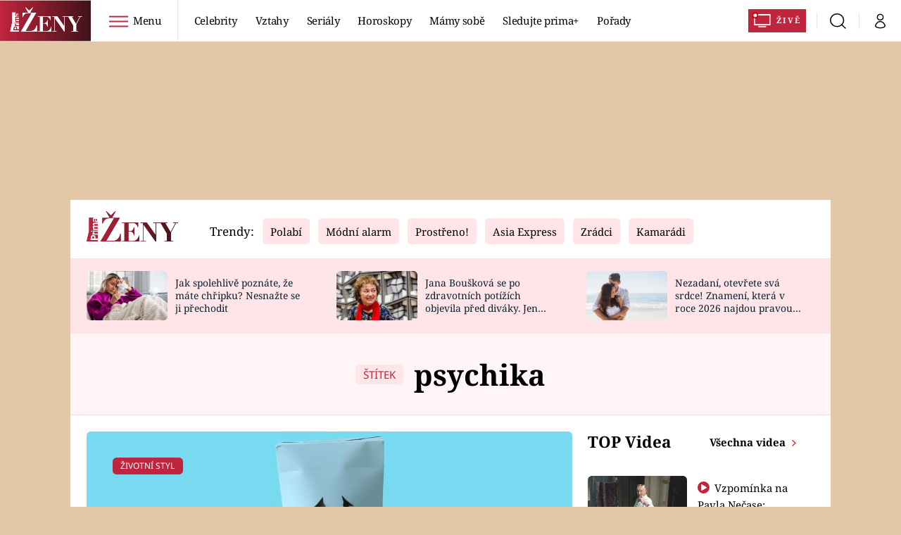

--- FILE ---
content_type: application/javascript
request_url: https://static.primacdn.cz/sas/zeny/prod/loader.js
body_size: 24
content:
(()=>{"use strict";(function(e,t,n=!1){return new Promise((function(a,o){let s=document.createElement("script");const c=t||document.getElementsByTagName("script")[0];function r(e,t){(t||!s.readyState||/loaded|complete/.test(s.readyState))&&(s.onload=null,s.onreadystatechange=null,s=void 0,t?o():a())}if(s.async=!0,s.defer=!0,s.onload=r,s.onreadystatechange=r,!0===n){var d=parseInt((new Date).getTime()/18e5);-1===e.indexOf("?")?e+="?v="+d:e+="&v="+d}s.src=e,c.parentNode.insertBefore(s,c)}))})("https://static.primacdn.cz/sas/zeny/prod/zeny_sas_config.js",null,!0).then((function(){}))})();